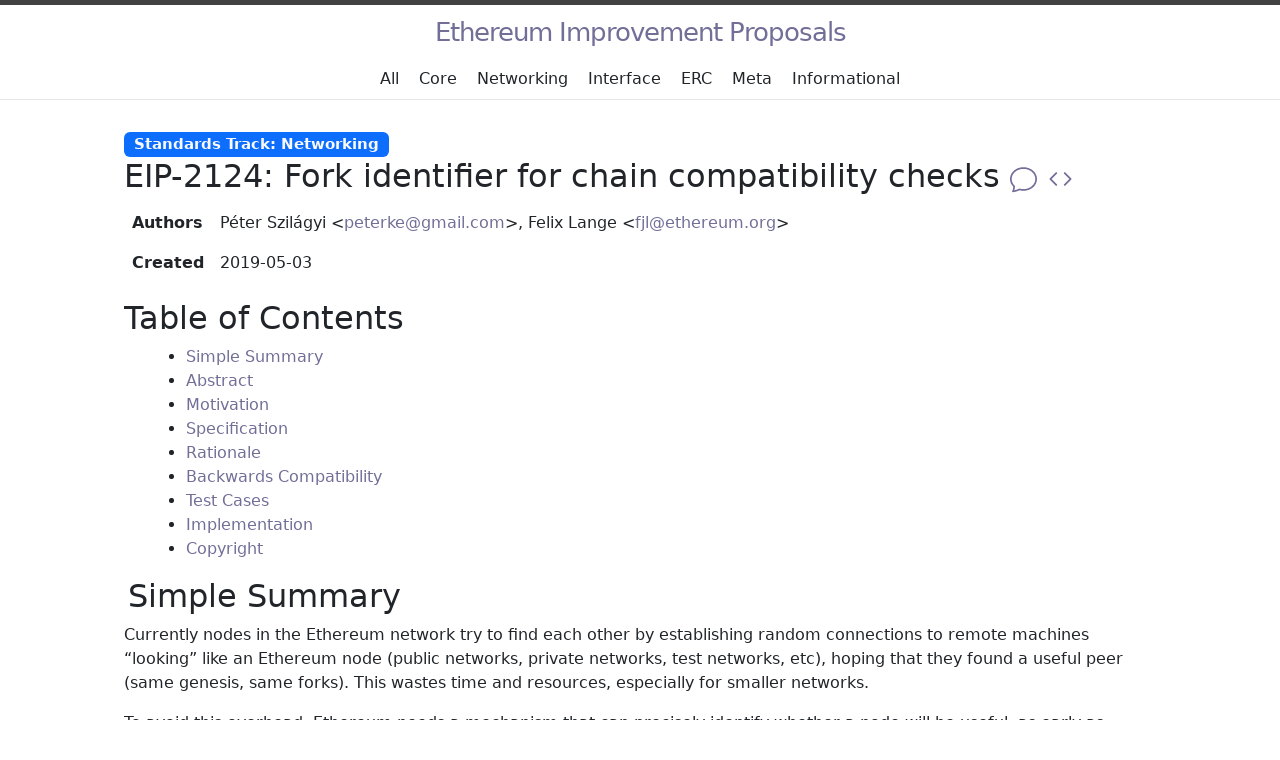

--- FILE ---
content_type: text/html; charset=utf-8
request_url: https://eips.ethereum.org/EIPS/eip-2124
body_size: 11848
content:
<!DOCTYPE html>
<html lang="en"><head>
  <meta charset="utf-8" />
  <meta http-equiv="X-UA-Compatible" content="IE=edge" />
  <meta name="viewport" content="width=device-width, initial-scale=1" />
  
    
      <title>EIP-2124: Fork identifier for chain compatibility checks</title>
      <meta property="og:title" content="EIP-2124: Fork identifier for chain compatibility checks" />
    
    <meta name="description" content="" />
    <meta property="og:description" content="" />
    <meta name="twitter:description" content="" />
  
  <meta name="generator" content="Jekyll" />
  <meta property="og:locale" content="en_US" />
  <link rel="canonical" href="https://eips.ethereum.org/EIPS/eip-2124" />
  <meta property="og:url" content="https://eips.ethereum.org/EIPS/eip-2124" />
  <meta property="og:site_name" content="Ethereum Improvement Proposals" />
  <meta property="og:type" content="website" />
  <meta property="og:image" content="https://eips.ethereum.org/assets/images/eip-og-image.png" />
  <meta name="twitter:card" content="summary_large_image" />
  <meta name="twitter:image" content="https://eips.ethereum.org/assets/images/eip-og-image.png" />
  <meta name="twitter:site" content="@" />
  <script type="application/ld+json">
    {
      "@type": "WebSite",
      "url": "https://eips.ethereum.org",
      "name": "Ethereum Improvement Proposals",
      "description": "Ethereum Improvement Proposals (EIPs) describe standards for the Ethereum platform, such as core protocol specifications.",
      "@context": "https://schema.org"
    }
  </script>
  <link rel="stylesheet" href="/assets/css/style.css" />
  <link rel="icon" type="image/png" href="/assets/images/favicon.png" /><link type="application/atom+xml" rel="alternate" href="https://eips.ethereum.org/feed.xml" title="Ethereum Improvement Proposals" /><link href="https://cdn.jsdelivr.net/npm/bootstrap@5.3.1/dist/css/bootstrap.min.css" rel="stylesheet" integrity="sha384-4bw+/aepP/YC94hEpVNVgiZdgIC5+VKNBQNGCHeKRQN+PtmoHDEXuppvnDJzQIu9" crossorigin="anonymous">
  <link rel="stylesheet" href="/assets/css/override.css" />
  <script src="https://cdn.jsdelivr.net/npm/@popperjs/core@2.11.6/dist/umd/popper.min.js" integrity="sha384-oBqDVmMz9ATKxIep9tiCxS/Z9fNfEXiDAYTujMAeBAsjFuCZSmKbSSUnQlmh/jp3" crossorigin="anonymous"></script>
  <script src="https://cdn.jsdelivr.net/npm/bootstrap@5.3.1/dist/js/bootstrap.min.js" integrity="sha384-Rx+T1VzGupg4BHQYs2gCW9It+akI2MM/mndMCy36UVfodzcJcF0GGLxZIzObiEfa" crossorigin="anonymous"></script>
  <script type="text/javascript">
    document.addEventListener("DOMContentLoaded", (event) => {
      const tooltipTriggerList = document.querySelectorAll('[data-bs-toggle="tooltip"]')
      const tooltipList = [...tooltipTriggerList].map(tooltipTriggerEl => new bootstrap.Tooltip(tooltipTriggerEl))
    });
  </script>
  <script type="text/javascript">
    window.MathJax = {
      loader: {
        load: ['input/tex-base', 'output/chtml']
      },
      tex: {
        inlineMath: [['$', '$']],
        displayMath: [['$$', '$$']],
        processEscapes: true,
        processEnvironments: false,
        processRefs: false
      }
    };
  </script>
  <script id="MathJax-script" async src="https://cdn.jsdelivr.net/npm/mathjax@3.0.1/es5/tex-mml-chtml.js" integrity="sha384-/1zmJ1mBdfKIOnwPxpdG6yaRrxP6qu3eVYm0cz2nOx+AcL4d3AqEFrwcqGZVVroG" crossorigin="anonymous"></script>
  <script src="https://cdnjs.cloudflare.com/ajax/libs/citation-js/0.6.7/citation.min.js" integrity="sha512-N+LDFMa9owHXGS+CyMrBvuxq2QuGl3fiB/7cys3aUEL7K6P1soHGqsS0sjHXZpwNd9Kz0m3R4IPy1HYRi6ROEQ==" crossorigin="anonymous" referrerpolicy="no-referrer"></script>
  <script type="text/javascript">
    addEventListener('DOMContentLoaded', async () => {
      const Cite = window.require('citation-js');
      const citationElements = document.querySelectorAll('.language-csl-json');
      for (let citationElement of citationElements) {
        try {
          const citation = await Cite.async(citationElement);
          const template = document.createElement('template');
          template.innerHTML = citation.format('bibliography', {
            format: 'html',
            template: 'apa',
            lang: 'en-US'
          });
          if (citationElement.parentElement && citationElement.parentElement.matches('pre')) {
            citationElement.parentElement.replaceWith(template.content);
          } else {
            citationElement.replaceWith(template.content);
          }
        } catch (e) {
          console.error("unable to render citation", e);
        }
      }
    });
  </script>
</head>
<body><header class="site-header" role="banner">
  <div class="wrapper"><a class="site-title" rel="author" href="/">Ethereum Improvement Proposals</a><nav class="site-nav d-flex">
        <input type="checkbox" id="nav-trigger" class="nav-trigger" />
        <label for="nav-trigger">
          <span class="menu-icon">
            <svg viewBox="0 0 18 15" width="18px" height="15px">
              <path d="M18,1.484c0,0.82-0.665,1.484-1.484,1.484H1.484C0.665,2.969,0,2.304,0,1.484l0,0C0,0.665,0.665,0,1.484,0 h15.032C17.335,0,18,0.665,18,1.484L18,1.484z M18,7.516C18,8.335,17.335,9,16.516,9H1.484C0.665,9,0,8.335,0,7.516l0,0 c0-0.82,0.665-1.484,1.484-1.484h15.032C17.335,6.031,18,6.696,18,7.516L18,7.516z M18,13.516C18,14.335,17.335,15,16.516,15H1.484 C0.665,15,0,14.335,0,13.516l0,0c0-0.82,0.665-1.483,1.484-1.483h15.032C17.335,12.031,18,12.695,18,13.516L18,13.516z"/>
            </svg>
          </span>
        </label>

        <div class="trigger row p-2"><a class="page-link col" href="/all">All</a><a class="page-link col" href="/core">Core</a><a class="page-link col" href="/networking">Networking</a><a class="page-link col" href="/interface">Interface</a><a class="page-link col" href="/erc">ERC</a><a class="page-link col" href="/meta">Meta</a><a class="page-link col" href="/informational">Informational</a></div>
      </nav></div>
</header>
<main class="page-content" aria-label="Content">
      <div class="wrapper">
        <svg xmlns="http://www.w3.org/2000/svg" style="display: none;">
  <symbol id="bi-megaphone-fill" fill="currentColor" viewBox="0 0 16 16">
    <title>Alert</title>
    <path d="M13 2.5a1.5 1.5 0 0 1 3 0v11a1.5 1.5 0 0 1-3 0v-11zm-1 .724c-2.067.95-4.539 1.481-7 1.656v6.237a25.222 25.222 0 0 1 1.088.085c2.053.204 4.038.668 5.912 1.56V3.224zm-8 7.841V4.934c-.68.027-1.399.043-2.008.053A2.02 2.02 0 0 0 0 7v2c0 1.106.896 1.996 1.994 2.009a68.14 68.14 0 0 1 .496.008 64 64 0 0 1 1.51.048zm1.39 1.081c.285.021.569.047.85.078l.253 1.69a1 1 0 0 1-.983 1.187h-.548a1 1 0 0 1-.916-.599l-1.314-2.48a65.81 65.81 0 0 1 1.692.064c.327.017.65.037.966.06z"/>
  </symbol>
  <symbol id="bi-code" fill="currentColor" viewBox="0 0 16 16">
    <title>Source</title>
    <path d="M5.854 4.854a.5.5 0 1 0-.708-.708l-3.5 3.5a.5.5 0 0 0 0 .708l3.5 3.5a.5.5 0 0 0 .708-.708L2.707 8l3.147-3.146zm4.292 0a.5.5 0 0 1 .708-.708l3.5 3.5a.5.5 0 0 1 0 .708l-3.5 3.5a.5.5 0 0 1-.708-.708L13.293 8l-3.147-3.146z"/>
  </symbol>
  <svg id="bi-chat" fill="currentColor" viewBox="0 0 16 16">
    <title>Discuss</title>
    <path d="M2.678 11.894a1 1 0 0 1 .287.801 10.97 10.97 0 0 1-.398 2c1.395-.323 2.247-.697 2.634-.893a1 1 0 0 1 .71-.074A8.06 8.06 0 0 0 8 14c3.996 0 7-2.807 7-6 0-3.192-3.004-6-7-6S1 4.808 1 8c0 1.468.617 2.83 1.678 3.894zm-.493 3.905a21.682 21.682 0 0 1-.713.129c-.2.032-.352-.176-.273-.362a9.68 9.68 0 0 0 .244-.637l.003-.01c.248-.72.45-1.548.524-2.319C.743 11.37 0 9.76 0 8c0-3.866 3.582-7 8-7s8 3.134 8 7-3.582 7-8 7a9.06 9.06 0 0 1-2.347-.306c-.52.263-1.639.742-3.468 1.105z"/>
  </svg>
</svg>

<div class="home">
  
  
  
  
  <span class="h5">
    
    
    
    
    
      <a class="badge text-light bg-primary" data-bs-toggle="tooltip" data-bs-title="Improvements around devp2p and Light Ethereum Subprotocol, as well as proposed improvements to network protocol specifications of whisper and swarm." href="../networking">Standards Track: Networking</a>
    
  </span>
  <h1 class="page-heading">
    EIP-2124: Fork identifier for chain compatibility checks
    <a href="https://github.com/ethereum/EIPs/issues/2125" class="no-underline">
      <svg role="img" aria-label="Discuss" class="inline-svg" xmlns="https://www.w3.org/2000/svg" viewBox="0 0 16 16">
        <use xlink:href="#bi-chat"/>
      </svg>
    </a>
    <a href="https://github.com/ethereum/EIPs/blob/master/EIPS/eip-2124.md" class="no-underline">
      <svg role="img" aria-label="Source" class="inline-svg" xmlns="https://www.w3.org/2000/svg" viewBox="0 0 16 16">
        <use xlink:href="#bi-code"/>
      </svg>
    </a>
  </h1>
  <h3></h3>
  <table class="table table-borderless preamble">
    <tbody>
      <tr>
        <th scope="row">Authors</th>
        <td>Péter Szilágyi&nbsp;&lt;<a href="mailto:peterke@gmail.com">peterke@gmail.com</a>&gt;, Felix Lange&nbsp;&lt;<a href="mailto:fjl@ethereum.org">fjl@ethereum.org</a>&gt;</td>
      </tr>
      
        <tr>
          <th scope="row">Created</th>
          <td>2019-05-03</td>
        </tr>
      
      
      
      
    </tbody>
  </table>
  <br/>

  

  <div class="toc">
    <h2>Table of Contents</h2>
    <ul>
  <li><a href="#simple-summary">Simple Summary</a></li>
  <li><a href="#abstract">Abstract</a></li>
  <li><a href="#motivation">Motivation</a></li>
  <li><a href="#specification">Specification</a></li>
  <li><a href="#rationale">Rationale</a></li>
  <li><a href="#backwards-compatibility">Backwards Compatibility</a></li>
  <li><a href="#test-cases">Test Cases</a></li>
  <li><a href="#implementation">Implementation</a></li>
  <li><a href="#copyright">Copyright</a></li>
</ul>

  </div>

  <h2 id="simple-summary">
      
      
        <a href="#simple-summary" class="anchor-link"></a> Simple Summary
      
      
    </h2>

<p>Currently nodes in the Ethereum network try to find each other by establishing random connections to remote machines “looking” like an Ethereum node (public networks, private networks, test networks, etc), hoping that they found a useful peer (same genesis, same forks). This wastes time and resources, especially for smaller networks.</p>

<p>To avoid this overhead, Ethereum needs a mechanism that can precisely identify whether a node will be useful, as early as possible. Such a mechanism requires a way to summarize chain configurations, as well as a way to disseminate said summaries in the network.</p>

<p>This proposal focuses only on the definition of said summary - a generally useful <em>fork identifier</em> - and it’s validation rules, allowing it to be embedded into arbitrary network protocols (e.g. <a href="/EIPS/eip-778">discovery ENRs</a> or <code class="language-plaintext highlighter-rouge">eth/6x</code> handshakes).</p>
  
    <h2 id="abstract">
      
      
        <a href="#abstract" class="anchor-link"></a> Abstract
      
      
    </h2>

<p>There are many public and private Ethereum networks, but the discovery protocol doesn’t differentiate between them. The only way to check if a peer is good or bad (same chain or not), is to establish a TCP/IP connection, wrap it with RLPx cryptography, then execute an <code class="language-plaintext highlighter-rouge">eth</code> handshake. This is an extreme cost to bear if it turns out that the remote peer is on a different network and it’s not even precise enough to differentiate Ethereum and Ethereum Classic. This cost is magnified for small networks, where a lot more trial and errors are needed to find good nodes.</p>

<p>Even if the peer <strong>is</strong> on the same chain, during non-controversial consensus upgrades, not everybody updates their nodes in time (developer nodes, leftovers, etc). These stale nodes put a meaningless burden on the peer-to-peer network, since they just latch on to good nodes, but don’t accept upgraded blocks. This causes valuable peer slots and bandwidth to be lost until the stale nodes finally update. This is a serious issue for test networks, where leftovers can linger for months.</p>

<p>This EIP proposes a new identity scheme to both precisely and concisely summarize the chain’s current status (genesis and all applied forks). The conciseness is particularly important to make the identity useful across datagram protocols too. The EIP solves a number of issues:</p>

<ul>
  <li>If two nodes are on different networks, they should never even consider connecting.</li>
  <li>If a hard fork passes, upgraded nodes should reject non-upgraded ones, but <strong>NOT</strong> before.</li>
  <li>If two chains share the same genesis, but not forks (ETH / ETC), they should reject each other.</li>
</ul>

<p>This EIP does not attempt to solve the clean separation of 3-way-forks! If at the same future block number, the network splits into three (non-fork, fork-A and fork-B), separating the forkers from each another will need case-by-case special handling. Not handling this keeps the proposal pragmatic, simple and also avoids making it too easy to fork off mainnet.</p>

<p>To keep the scope limited, this EIP only defines the identity scheme and validation rules. The same scheme and algorithm can be embedded into various networking protocols, allowing both the <code class="language-plaintext highlighter-rouge">eth/6x</code> handshake to be more precise (Ethereum vs. Ethereum Classic); as well as the discovery to be more useful (reject surely peers without ever connecting).</p>
  
    <h2 id="motivation">
      
      
        <a href="#motivation" class="anchor-link"></a> Motivation
      
      
    </h2>

<p>Peer-to-peer networking is messy and hard due to firewalls and network address translation (NAT). Generally only a small fraction of nodes have publicly routed addresses and P2P networks rely mainly on these for forwarding data for everyone else. The best way to maximize the utility of the public nodes is to ensure their resources aren’t wasted on tasks that are worthless to the network.</p>

<p>By aggressively cutting off incompatible nodes from each other we can extract a lot more value from the public nodes, making the entire P2P network much more robust and reliable. Supporting this network partitioning at a discovery layer can further enhance performance as we avoid the costly crypto and latency/bandwidth hit associated with establishing a stream connection in the first place.</p>
  
    <h2 id="specification">
      
      
        <a href="#specification" class="anchor-link"></a> Specification
      
      
    </h2>

<p>Each node maintains the following values:</p>

<ul>
  <li><strong><code class="language-plaintext highlighter-rouge">FORK_HASH</code></strong>: IEEE CRC32 checksum (<code class="language-plaintext highlighter-rouge">[4]byte</code>) of the genesis hash and fork blocks numbers that already passed.
    <ul>
      <li>The fork block numbers are fed into the CRC32 checksum in ascending order.</li>
      <li>If multiple forks are applied at the same block, the block number is checksummed only once.</li>
      <li>Block numbers are regarded as <code class="language-plaintext highlighter-rouge">uint64</code> integers, encoded in big endian format when checksumming.</li>
      <li>If a chain is configured to start with a non-Frontier ruleset already in its genesis, that is NOT considered a fork.</li>
    </ul>
  </li>
  <li><strong><code class="language-plaintext highlighter-rouge">FORK_NEXT</code></strong>: Block number (<code class="language-plaintext highlighter-rouge">uint64</code>) of the next upcoming fork, or <code class="language-plaintext highlighter-rouge">0</code> if no next fork is known.</li>
</ul>

<p>E.g. <code class="language-plaintext highlighter-rouge">FORK_HASH</code> for mainnet would be:</p>

<ul>
  <li>forkhash₀ = <code class="language-plaintext highlighter-rouge">0xfc64ec04</code> (Genesis) = <code class="language-plaintext highlighter-rouge">CRC32(&lt;genesis-hash&gt;)</code></li>
  <li>forkhash₁ = <code class="language-plaintext highlighter-rouge">0x97c2c34c</code> (Homestead) = <code class="language-plaintext highlighter-rouge">CRC32(&lt;genesis-hash&gt; || uint64(1150000))</code></li>
  <li>forkhash₂ = <code class="language-plaintext highlighter-rouge">0x91d1f948</code> (DAO fork) = <code class="language-plaintext highlighter-rouge">CRC32(&lt;genesis-hash&gt; || uint64(1150000) || uint64(1920000))</code></li>
</ul>

<p>The <em>fork identifier</em> is defined as <code class="language-plaintext highlighter-rouge">RLP([FORK_HASH, FORK_NEXT])</code>. This <code class="language-plaintext highlighter-rouge">forkid</code> is cross validated (<strong>NOT</strong> naively compared) to assess a remote chain’s compatibility. Irrespective of fork state, both parties must come to the same conclusion to avoid indefinite reconnect attempts from one side.</p>
  
    <h4 id="validation-rules">
      
      
        <a href="#validation-rules" class="anchor-link"></a> Validation rules
      
      
    </h4>

<ul>
  <li>1) If local and remote <code class="language-plaintext highlighter-rouge">FORK_HASH</code> matches, compare local head to <code class="language-plaintext highlighter-rouge">FORK_NEXT</code>.
    <ul>
      <li>The two nodes are in the same fork state currently. They might know of differing future forks, but that’s not relevant until the fork triggers (might be postponed, nodes might be updated to match).
        <ul>
          <li>1a) A remotely announced but remotely not passed block is already passed locally, disconnect, since the chains are incompatible.</li>
          <li>1b) No remotely announced fork; or not yet passed locally, connect.</li>
        </ul>
      </li>
    </ul>
  </li>
  <li>2) If the remote <code class="language-plaintext highlighter-rouge">FORK_HASH</code> is a subset of the local past forks and the remote <code class="language-plaintext highlighter-rouge">FORK_NEXT</code> matches with the locally following fork block number, connect.
    <ul>
      <li>Remote node is currently syncing. It might eventually diverge from us, but at this current point in time we don’t have enough information.</li>
    </ul>
  </li>
  <li>3) If the remote <code class="language-plaintext highlighter-rouge">FORK_HASH</code> is a superset of the local past forks and can be completed with locally known future forks, connect.
    <ul>
      <li>Local node is currently syncing. It might eventually diverge from the remote, but at this current point in time we don’t have enough information.</li>
    </ul>
  </li>
  <li>4) Reject in all other cases.</li>
</ul>
  
    <h4 id="stale-software-examples">
      
      
        <a href="#stale-software-examples" class="anchor-link"></a> Stale software examples
      
      
    </h4>

<p>The examples below try to exhaust the fork combination possibilities that arise when nodes do not run matching software versions, but otherwise follow the same chain (mainnet nodes, testnet nodes, etc).</p>

<table>
  <thead>
    <tr>
      <th style="text-align: center">Past forks</th>
      <th style="text-align: center">Future forks</th>
      <th style="text-align: center">Head</th>
      <th style="text-align: center">Remote <code class="language-plaintext highlighter-rouge">FORK_HASH</code></th>
      <th style="text-align: center">Remote <code class="language-plaintext highlighter-rouge">FORK_NEXT</code></th>
      <th style="text-align: center">Connect</th>
      <th style="text-align: center">Reason</th>
    </tr>
  </thead>
  <tbody>
    <tr>
      <td style="text-align: center">A</td>
      <td style="text-align: center"> </td>
      <td style="text-align: center"> </td>
      <td style="text-align: center">A</td>
      <td style="text-align: center"> </td>
      <td style="text-align: center">Yes (1b)</td>
      <td style="text-align: center">Same forks, same sync state.</td>
    </tr>
    <tr>
      <td style="text-align: center">A</td>
      <td style="text-align: center"> </td>
      <td style="text-align: center">&lt; B</td>
      <td style="text-align: center">A</td>
      <td style="text-align: center">B</td>
      <td style="text-align: center">Yes (1b)</td>
      <td style="text-align: center">Remote is advertising a future fork, but that is uncertain.</td>
    </tr>
    <tr>
      <td style="text-align: center">A</td>
      <td style="text-align: center"> </td>
      <td style="text-align: center">&gt;= B</td>
      <td style="text-align: center">A</td>
      <td style="text-align: center">B</td>
      <td style="text-align: center">No (1a)</td>
      <td style="text-align: center">Remote is advertising a future fork that passed locally.</td>
    </tr>
    <tr>
      <td style="text-align: center">A</td>
      <td style="text-align: center">B</td>
      <td style="text-align: center"> </td>
      <td style="text-align: center">A</td>
      <td style="text-align: center"> </td>
      <td style="text-align: center">Yes (1b)</td>
      <td style="text-align: center">Local knows about a future fork, but that is uncertain.</td>
    </tr>
    <tr>
      <td style="text-align: center">A</td>
      <td style="text-align: center">B</td>
      <td style="text-align: center"> </td>
      <td style="text-align: center">A</td>
      <td style="text-align: center">B</td>
      <td style="text-align: center">Yes (1b)</td>
      <td style="text-align: center">Both know about a future fork, but that is uncertain.</td>
    </tr>
    <tr>
      <td style="text-align: center">A</td>
      <td style="text-align: center">B1</td>
      <td style="text-align: center">&lt; B2</td>
      <td style="text-align: center">A</td>
      <td style="text-align: center">B2</td>
      <td style="text-align: center">Yes (1b)</td>
      <td style="text-align: center">Both know about differing future forks, but those are uncertain.</td>
    </tr>
    <tr>
      <td style="text-align: center">A</td>
      <td style="text-align: center">B1</td>
      <td style="text-align: center">&gt;= B2</td>
      <td style="text-align: center">A</td>
      <td style="text-align: center">B2</td>
      <td style="text-align: center">No (1a)</td>
      <td style="text-align: center">Both know about differing future forks, but the remote one passed locally.</td>
    </tr>
    <tr>
      <td style="text-align: center">[A,B]</td>
      <td style="text-align: center"> </td>
      <td style="text-align: center"> </td>
      <td style="text-align: center">A</td>
      <td style="text-align: center">B</td>
      <td style="text-align: center">Yes (2)</td>
      <td style="text-align: center">Remote out of sync.</td>
    </tr>
    <tr>
      <td style="text-align: center">[A,B,C]</td>
      <td style="text-align: center"> </td>
      <td style="text-align: center"> </td>
      <td style="text-align: center">A</td>
      <td style="text-align: center">B</td>
      <td style="text-align: center">Yes¹ (2)</td>
      <td style="text-align: center">Remote out of sync. Remote will need a software update, but we don’t know it yet.</td>
    </tr>
    <tr>
      <td style="text-align: center">A</td>
      <td style="text-align: center">B</td>
      <td style="text-align: center"> </td>
      <td style="text-align: center">A ⊕ B</td>
      <td style="text-align: center"> </td>
      <td style="text-align: center">Yes (3)</td>
      <td style="text-align: center">Local out of sync.</td>
    </tr>
    <tr>
      <td style="text-align: center">A</td>
      <td style="text-align: center">B,C</td>
      <td style="text-align: center"> </td>
      <td style="text-align: center">A ⊕ B</td>
      <td style="text-align: center"> </td>
      <td style="text-align: center">Yes (3)</td>
      <td style="text-align: center">Local out of sync. Local also knows about a future fork, but that is uncertain yet.</td>
    </tr>
    <tr>
      <td style="text-align: center">A</td>
      <td style="text-align: center"> </td>
      <td style="text-align: center"> </td>
      <td style="text-align: center">A ⊕ B</td>
      <td style="text-align: center"> </td>
      <td style="text-align: center">No (4)</td>
      <td style="text-align: center">Local needs software update.</td>
    </tr>
    <tr>
      <td style="text-align: center">A</td>
      <td style="text-align: center">B</td>
      <td style="text-align: center"> </td>
      <td style="text-align: center">A ⊕ B ⊕ C</td>
      <td style="text-align: center"> </td>
      <td style="text-align: center">No² (4)</td>
      <td style="text-align: center">Local needs software update.</td>
    </tr>
    <tr>
      <td style="text-align: center">[A,B]</td>
      <td style="text-align: center"> </td>
      <td style="text-align: center"> </td>
      <td style="text-align: center">A</td>
      <td style="text-align: center"> </td>
      <td style="text-align: center">No (4)</td>
      <td style="text-align: center">Remote needs software update.</td>
    </tr>
  </tbody>
</table>

<p><em>Note, there’s one asymmetry in the table, marked with ¹ and ². Since we don’t have access to a remote node’s future fork list (just the next one), we can’t detect that it’s software is stale until it syncs up. This is acceptable as 1) the remote node will disconnect from us anyway, and 2) this is a temporary fluke during sync, not permanent with a leftover node.</em></p>
  
    <h2 id="rationale">
      
      
        <a href="#rationale" class="anchor-link"></a> Rationale
      
      
    </h2>
  
    <h5 id="why-flatten-fork_hash-into-4-bytes-why-not-share-the-entire-genesis-and-fork-list">
      
      
        <a href="#why-flatten-fork_hash-into-4-bytes-why-not-share-the-entire-genesis-and-fork-list" class="anchor-link"></a> Why flatten <code class="language-plaintext highlighter-rouge">FORK_HASH</code> into 4 bytes? Why not share the entire genesis and fork list?
      
      
    </h5>

<p>Whilst the <code class="language-plaintext highlighter-rouge">eth</code> devp2p protocol permits arbitrarily much data to be transmitted, the discovery protocol’s total space allowance for all ENR entries is 300 bytes.</p>

<p>Reducing the <code class="language-plaintext highlighter-rouge">FORK_HASH</code> into a 4 bytes checksum ensures that we leave ample room in the ENR for future extensions; and 4 bytes is more than enough for arbitrarily many Ethereum networks from a (practical) collision perspective.</p>
  
    <h5 id="why-use-ieee-crc32-as-the-checksum-instead-of-keccak256">
      
      
        <a href="#why-use-ieee-crc32-as-the-checksum-instead-of-keccak256" class="anchor-link"></a> Why use IEEE CRC32 as the checksum instead of Keccak256?
      
      
    </h5>

<p>We need a mechanism that can flatten arbitrary data into 4 bytes, without ignoring any of the input. Any other checksum or hashing algorithm would work, but since nodes can lie at any time, there’s no value in cryptographic hash functions.</p>

<p>Instead of just taking the first 4 bytes of a Keccak256 hash (seems odd) or XOR-ing all the 4-byte groups (messy), CRC32 is a better alternative, as this is exactly what it was designed for. IEEE CRC32 is also used by ethernet, gzip, zip, png, etc, so every programming language support should not be a problem.</p>
  
    <h5 id="were-not-using-fork_next-for-much-cant-we-get-rid-of-it-somehow">
      
      
        <a href="#were-not-using-fork_next-for-much-cant-we-get-rid-of-it-somehow" class="anchor-link"></a> We’re not using <code class="language-plaintext highlighter-rouge">FORK_NEXT</code> for much, can’t we get rid of it somehow?
      
      
    </h5>

<p>We need to be able to differentiate whether a remote node is out of sync or whether its software is stale. Sharing only the past forks cannot tell us if the node is legitimately behind or stuck.</p>
  
    <h5 id="why-advertise-only-one-next-fork-instead-of-hashing-all-known-future-ones-like-the-fork_hash">
      
      
        <a href="#why-advertise-only-one-next-fork-instead-of-hashing-all-known-future-ones-like-the-fork_hash" class="anchor-link"></a> Why advertise only one next fork, instead of “hashing” all known future ones like the <code class="language-plaintext highlighter-rouge">FORK_HASH</code>?
      
      
    </h5>

<p>Opposed to past forks that have already passed (for us locally) and can be considered immutable, we don’t know anything about future ones. Maybe we’re out of sync or maybe the fork didn’t pass yet. If it didn’t pass yet, it might be postponed, so enforcing it would split the network apart. It could also happen that we’re not yet aware of all future forks (haven’t updated our software in a while).</p>
  
    <h2 id="backwards-compatibility">
      
      
        <a href="#backwards-compatibility" class="anchor-link"></a> Backwards Compatibility
      
      
    </h2>

<p>This EIP only defines an identity scheme, it does not define functional changes.</p>
  
    <h2 id="test-cases">
      
      
        <a href="#test-cases" class="anchor-link"></a> Test Cases
      
      
    </h2>

<p>Here’s a full suite of tests for all possible fork IDs that Mainnet, Ropsten, Rinkeby and Görli can advertise given the Petersburg fork cap (time of writing).</p>

<div class="language-go highlighter-rouge"><div class="highlight"><pre class="highlight"><code><span class="k">type</span> <span class="n">testcase</span> <span class="k">struct</span> <span class="p">{</span>
	<span class="n">head</span> <span class="kt">uint64</span>
	<span class="n">want</span> <span class="n">ID</span>
<span class="p">}</span>
<span class="n">tests</span> <span class="o">:=</span> <span class="p">[]</span><span class="k">struct</span> <span class="p">{</span>
	<span class="n">config</span>  <span class="o">*</span><span class="n">params</span><span class="o">.</span><span class="n">ChainConfig</span>
	<span class="n">genesis</span> <span class="n">common</span><span class="o">.</span><span class="n">Hash</span>
	<span class="n">cases</span>   <span class="p">[]</span><span class="n">testcase</span>
<span class="p">}{</span>
	<span class="c">// Mainnet test cases</span>
	<span class="p">{</span>
		<span class="n">params</span><span class="o">.</span><span class="n">MainnetChainConfig</span><span class="p">,</span>
		<span class="n">params</span><span class="o">.</span><span class="n">MainnetGenesisHash</span><span class="p">,</span>
		<span class="p">[]</span><span class="n">testcase</span><span class="p">{</span>
			<span class="p">{</span><span class="m">0</span><span class="p">,</span> <span class="n">ID</span><span class="p">{</span><span class="n">Hash</span><span class="o">:</span> <span class="m">0xfc64ec04</span><span class="p">,</span> <span class="n">Next</span><span class="o">:</span> <span class="m">1150000</span><span class="p">}},</span>       <span class="c">// Unsynced</span>
			<span class="p">{</span><span class="m">1149999</span><span class="p">,</span> <span class="n">ID</span><span class="p">{</span><span class="n">Hash</span><span class="o">:</span> <span class="m">0xfc64ec04</span><span class="p">,</span> <span class="n">Next</span><span class="o">:</span> <span class="m">1150000</span><span class="p">}},</span> <span class="c">// Last Frontier block</span>
			<span class="p">{</span><span class="m">1150000</span><span class="p">,</span> <span class="n">ID</span><span class="p">{</span><span class="n">Hash</span><span class="o">:</span> <span class="m">0x97c2c34c</span><span class="p">,</span> <span class="n">Next</span><span class="o">:</span> <span class="m">1920000</span><span class="p">}},</span> <span class="c">// First Homestead block</span>
			<span class="p">{</span><span class="m">1919999</span><span class="p">,</span> <span class="n">ID</span><span class="p">{</span><span class="n">Hash</span><span class="o">:</span> <span class="m">0x97c2c34c</span><span class="p">,</span> <span class="n">Next</span><span class="o">:</span> <span class="m">1920000</span><span class="p">}},</span> <span class="c">// Last Homestead block</span>
			<span class="p">{</span><span class="m">1920000</span><span class="p">,</span> <span class="n">ID</span><span class="p">{</span><span class="n">Hash</span><span class="o">:</span> <span class="m">0x91d1f948</span><span class="p">,</span> <span class="n">Next</span><span class="o">:</span> <span class="m">2463000</span><span class="p">}},</span> <span class="c">// First DAO block</span>
			<span class="p">{</span><span class="m">2462999</span><span class="p">,</span> <span class="n">ID</span><span class="p">{</span><span class="n">Hash</span><span class="o">:</span> <span class="m">0x91d1f948</span><span class="p">,</span> <span class="n">Next</span><span class="o">:</span> <span class="m">2463000</span><span class="p">}},</span> <span class="c">// Last DAO block</span>
			<span class="p">{</span><span class="m">2463000</span><span class="p">,</span> <span class="n">ID</span><span class="p">{</span><span class="n">Hash</span><span class="o">:</span> <span class="m">0x7a64da13</span><span class="p">,</span> <span class="n">Next</span><span class="o">:</span> <span class="m">2675000</span><span class="p">}},</span> <span class="c">// First Tangerine block</span>
			<span class="p">{</span><span class="m">2674999</span><span class="p">,</span> <span class="n">ID</span><span class="p">{</span><span class="n">Hash</span><span class="o">:</span> <span class="m">0x7a64da13</span><span class="p">,</span> <span class="n">Next</span><span class="o">:</span> <span class="m">2675000</span><span class="p">}},</span> <span class="c">// Last Tangerine block</span>
			<span class="p">{</span><span class="m">2675000</span><span class="p">,</span> <span class="n">ID</span><span class="p">{</span><span class="n">Hash</span><span class="o">:</span> <span class="m">0x3edd5b10</span><span class="p">,</span> <span class="n">Next</span><span class="o">:</span> <span class="m">4370000</span><span class="p">}},</span> <span class="c">// First Spurious block</span>
			<span class="p">{</span><span class="m">4369999</span><span class="p">,</span> <span class="n">ID</span><span class="p">{</span><span class="n">Hash</span><span class="o">:</span> <span class="m">0x3edd5b10</span><span class="p">,</span> <span class="n">Next</span><span class="o">:</span> <span class="m">4370000</span><span class="p">}},</span> <span class="c">// Last Spurious block</span>
			<span class="p">{</span><span class="m">4370000</span><span class="p">,</span> <span class="n">ID</span><span class="p">{</span><span class="n">Hash</span><span class="o">:</span> <span class="m">0xa00bc324</span><span class="p">,</span> <span class="n">Next</span><span class="o">:</span> <span class="m">7280000</span><span class="p">}},</span> <span class="c">// First Byzantium block</span>
			<span class="p">{</span><span class="m">7279999</span><span class="p">,</span> <span class="n">ID</span><span class="p">{</span><span class="n">Hash</span><span class="o">:</span> <span class="m">0xa00bc324</span><span class="p">,</span> <span class="n">Next</span><span class="o">:</span> <span class="m">7280000</span><span class="p">}},</span> <span class="c">// Last Byzantium block</span>
			<span class="p">{</span><span class="m">7280000</span><span class="p">,</span> <span class="n">ID</span><span class="p">{</span><span class="n">Hash</span><span class="o">:</span> <span class="m">0x668db0af</span><span class="p">,</span> <span class="n">Next</span><span class="o">:</span> <span class="m">0</span><span class="p">}},</span>       <span class="c">// First and last Constantinople, first Petersburg block</span>
			<span class="p">{</span><span class="m">7987396</span><span class="p">,</span> <span class="n">ID</span><span class="p">{</span><span class="n">Hash</span><span class="o">:</span> <span class="m">0x668db0af</span><span class="p">,</span> <span class="n">Next</span><span class="o">:</span> <span class="m">0</span><span class="p">}},</span>       <span class="c">// Today Petersburg block</span>
		<span class="p">},</span>
	<span class="p">},</span>
	<span class="c">// Ropsten test cases</span>
	<span class="p">{</span>
		<span class="n">params</span><span class="o">.</span><span class="n">TestnetChainConfig</span><span class="p">,</span>
		<span class="n">params</span><span class="o">.</span><span class="n">TestnetGenesisHash</span><span class="p">,</span>
		<span class="p">[]</span><span class="n">testcase</span><span class="p">{</span>
			<span class="p">{</span><span class="m">0</span><span class="p">,</span> <span class="n">ID</span><span class="p">{</span><span class="n">Hash</span><span class="o">:</span> <span class="m">0x30c7ddbc</span><span class="p">,</span> <span class="n">Next</span><span class="o">:</span> <span class="m">10</span><span class="p">}},</span>            <span class="c">// Unsynced, last Frontier, Homestead and first Tangerine block</span>
			<span class="p">{</span><span class="m">9</span><span class="p">,</span> <span class="n">ID</span><span class="p">{</span><span class="n">Hash</span><span class="o">:</span> <span class="m">0x30c7ddbc</span><span class="p">,</span> <span class="n">Next</span><span class="o">:</span> <span class="m">10</span><span class="p">}},</span>            <span class="c">// Last Tangerine block</span>
			<span class="p">{</span><span class="m">10</span><span class="p">,</span> <span class="n">ID</span><span class="p">{</span><span class="n">Hash</span><span class="o">:</span> <span class="m">0x63760190</span><span class="p">,</span> <span class="n">Next</span><span class="o">:</span> <span class="m">1700000</span><span class="p">}},</span>      <span class="c">// First Spurious block</span>
			<span class="p">{</span><span class="m">1699999</span><span class="p">,</span> <span class="n">ID</span><span class="p">{</span><span class="n">Hash</span><span class="o">:</span> <span class="m">0x63760190</span><span class="p">,</span> <span class="n">Next</span><span class="o">:</span> <span class="m">1700000</span><span class="p">}},</span> <span class="c">// Last Spurious block</span>
			<span class="p">{</span><span class="m">1700000</span><span class="p">,</span> <span class="n">ID</span><span class="p">{</span><span class="n">Hash</span><span class="o">:</span> <span class="m">0x3ea159c7</span><span class="p">,</span> <span class="n">Next</span><span class="o">:</span> <span class="m">4230000</span><span class="p">}},</span> <span class="c">// First Byzantium block</span>
			<span class="p">{</span><span class="m">4229999</span><span class="p">,</span> <span class="n">ID</span><span class="p">{</span><span class="n">Hash</span><span class="o">:</span> <span class="m">0x3ea159c7</span><span class="p">,</span> <span class="n">Next</span><span class="o">:</span> <span class="m">4230000</span><span class="p">}},</span> <span class="c">// Last Byzantium block</span>
			<span class="p">{</span><span class="m">4230000</span><span class="p">,</span> <span class="n">ID</span><span class="p">{</span><span class="n">Hash</span><span class="o">:</span> <span class="m">0x97b544f3</span><span class="p">,</span> <span class="n">Next</span><span class="o">:</span> <span class="m">4939394</span><span class="p">}},</span> <span class="c">// First Constantinople block</span>
			<span class="p">{</span><span class="m">4939393</span><span class="p">,</span> <span class="n">ID</span><span class="p">{</span><span class="n">Hash</span><span class="o">:</span> <span class="m">0x97b544f3</span><span class="p">,</span> <span class="n">Next</span><span class="o">:</span> <span class="m">4939394</span><span class="p">}},</span> <span class="c">// Last Constantinople block</span>
			<span class="p">{</span><span class="m">4939394</span><span class="p">,</span> <span class="n">ID</span><span class="p">{</span><span class="n">Hash</span><span class="o">:</span> <span class="m">0xd6e2149b</span><span class="p">,</span> <span class="n">Next</span><span class="o">:</span> <span class="m">6485846</span><span class="p">}},</span> <span class="c">// First Petersburg block</span>
			<span class="p">{</span><span class="m">6485845</span><span class="p">,</span> <span class="n">ID</span><span class="p">{</span><span class="n">Hash</span><span class="o">:</span> <span class="m">0xd6e2149b</span><span class="p">,</span> <span class="n">Next</span><span class="o">:</span> <span class="m">6485846</span><span class="p">}},</span> <span class="c">// Last Petersburg block</span>
			<span class="p">{</span><span class="m">6485846</span><span class="p">,</span> <span class="n">ID</span><span class="p">{</span><span class="n">Hash</span><span class="o">:</span> <span class="m">0x4bc66396</span><span class="p">,</span> <span class="n">Next</span><span class="o">:</span> <span class="m">0</span><span class="p">}},</span>       <span class="c">// First Istanbul block</span>
			<span class="p">{</span><span class="m">7500000</span><span class="p">,</span> <span class="n">ID</span><span class="p">{</span><span class="n">Hash</span><span class="o">:</span> <span class="m">0x4bc66396</span><span class="p">,</span> <span class="n">Next</span><span class="o">:</span> <span class="m">0</span><span class="p">}},</span>       <span class="c">// Future Istanbul block</span>
		<span class="p">},</span>
	<span class="p">},</span>
	<span class="c">// Rinkeby test cases</span>
	<span class="p">{</span>
		<span class="n">params</span><span class="o">.</span><span class="n">RinkebyChainConfig</span><span class="p">,</span>
		<span class="n">params</span><span class="o">.</span><span class="n">RinkebyGenesisHash</span><span class="p">,</span>
		<span class="p">[]</span><span class="n">testcase</span><span class="p">{</span>
			<span class="p">{</span><span class="m">0</span><span class="p">,</span> <span class="n">ID</span><span class="p">{</span><span class="n">Hash</span><span class="o">:</span> <span class="m">0x3b8e0691</span><span class="p">,</span> <span class="n">Next</span><span class="o">:</span> <span class="m">1</span><span class="p">}},</span>             <span class="c">// Unsynced, last Frontier block</span>
			<span class="p">{</span><span class="m">1</span><span class="p">,</span> <span class="n">ID</span><span class="p">{</span><span class="n">Hash</span><span class="o">:</span> <span class="m">0x60949295</span><span class="p">,</span> <span class="n">Next</span><span class="o">:</span> <span class="m">2</span><span class="p">}},</span>             <span class="c">// First and last Homestead block</span>
			<span class="p">{</span><span class="m">2</span><span class="p">,</span> <span class="n">ID</span><span class="p">{</span><span class="n">Hash</span><span class="o">:</span> <span class="m">0x8bde40dd</span><span class="p">,</span> <span class="n">Next</span><span class="o">:</span> <span class="m">3</span><span class="p">}},</span>             <span class="c">// First and last Tangerine block</span>
			<span class="p">{</span><span class="m">3</span><span class="p">,</span> <span class="n">ID</span><span class="p">{</span><span class="n">Hash</span><span class="o">:</span> <span class="m">0xcb3a64bb</span><span class="p">,</span> <span class="n">Next</span><span class="o">:</span> <span class="m">1035301</span><span class="p">}},</span>       <span class="c">// First Spurious block</span>
			<span class="p">{</span><span class="m">1035300</span><span class="p">,</span> <span class="n">ID</span><span class="p">{</span><span class="n">Hash</span><span class="o">:</span> <span class="m">0xcb3a64bb</span><span class="p">,</span> <span class="n">Next</span><span class="o">:</span> <span class="m">1035301</span><span class="p">}},</span> <span class="c">// Last Spurious block</span>
			<span class="p">{</span><span class="m">1035301</span><span class="p">,</span> <span class="n">ID</span><span class="p">{</span><span class="n">Hash</span><span class="o">:</span> <span class="m">0x8d748b57</span><span class="p">,</span> <span class="n">Next</span><span class="o">:</span> <span class="m">3660663</span><span class="p">}},</span> <span class="c">// First Byzantium block</span>
			<span class="p">{</span><span class="m">3660662</span><span class="p">,</span> <span class="n">ID</span><span class="p">{</span><span class="n">Hash</span><span class="o">:</span> <span class="m">0x8d748b57</span><span class="p">,</span> <span class="n">Next</span><span class="o">:</span> <span class="m">3660663</span><span class="p">}},</span> <span class="c">// Last Byzantium block</span>
			<span class="p">{</span><span class="m">3660663</span><span class="p">,</span> <span class="n">ID</span><span class="p">{</span><span class="n">Hash</span><span class="o">:</span> <span class="m">0xe49cab14</span><span class="p">,</span> <span class="n">Next</span><span class="o">:</span> <span class="m">4321234</span><span class="p">}},</span> <span class="c">// First Constantinople block</span>
			<span class="p">{</span><span class="m">4321233</span><span class="p">,</span> <span class="n">ID</span><span class="p">{</span><span class="n">Hash</span><span class="o">:</span> <span class="m">0xe49cab14</span><span class="p">,</span> <span class="n">Next</span><span class="o">:</span> <span class="m">4321234</span><span class="p">}},</span> <span class="c">// Last Constantinople block</span>
			<span class="p">{</span><span class="m">4321234</span><span class="p">,</span> <span class="n">ID</span><span class="p">{</span><span class="n">Hash</span><span class="o">:</span> <span class="m">0xafec6b27</span><span class="p">,</span> <span class="n">Next</span><span class="o">:</span> <span class="m">5435345</span><span class="p">}},</span> <span class="c">// First Petersburg block</span>
			<span class="p">{</span><span class="m">5435344</span><span class="p">,</span> <span class="n">ID</span><span class="p">{</span><span class="n">Hash</span><span class="o">:</span> <span class="m">0xafec6b27</span><span class="p">,</span> <span class="n">Next</span><span class="o">:</span> <span class="m">5435345</span><span class="p">}},</span> <span class="c">// Last Petersburg block</span>
			<span class="p">{</span><span class="m">5435345</span><span class="p">,</span> <span class="n">ID</span><span class="p">{</span><span class="n">Hash</span><span class="o">:</span> <span class="m">0xcbdb8838</span><span class="p">,</span> <span class="n">Next</span><span class="o">:</span> <span class="m">0</span><span class="p">}},</span>       <span class="c">// First Istanbul block</span>
			<span class="p">{</span><span class="m">6000000</span><span class="p">,</span> <span class="n">ID</span><span class="p">{</span><span class="n">Hash</span><span class="o">:</span> <span class="m">0xcbdb8838</span><span class="p">,</span> <span class="n">Next</span><span class="o">:</span> <span class="m">0</span><span class="p">}},</span>       <span class="c">// Future Istanbul block</span>
		<span class="p">},</span>
	<span class="p">},</span>
	<span class="c">// Goerli test cases</span>
	<span class="p">{</span>
		<span class="n">params</span><span class="o">.</span><span class="n">GoerliChainConfig</span><span class="p">,</span>
		<span class="n">params</span><span class="o">.</span><span class="n">GoerliGenesisHash</span><span class="p">,</span>
		<span class="p">[]</span><span class="n">testcase</span><span class="p">{</span>
			<span class="p">{</span><span class="m">0</span><span class="p">,</span> <span class="n">ID</span><span class="p">{</span><span class="n">Hash</span><span class="o">:</span> <span class="m">0xa3f5ab08</span><span class="p">,</span> <span class="n">Next</span><span class="o">:</span> <span class="m">1561651</span><span class="p">}},</span>       <span class="c">// Unsynced, last Frontier, Homestead, Tangerine, Spurious, Byzantium, Constantinople and first Petersburg block</span>
			<span class="p">{</span><span class="m">1561650</span><span class="p">,</span> <span class="n">ID</span><span class="p">{</span><span class="n">Hash</span><span class="o">:</span> <span class="m">0xa3f5ab08</span><span class="p">,</span> <span class="n">Next</span><span class="o">:</span> <span class="m">1561651</span><span class="p">}},</span> <span class="c">// Last Petersburg block</span>
			<span class="p">{</span><span class="m">1561651</span><span class="p">,</span> <span class="n">ID</span><span class="p">{</span><span class="n">Hash</span><span class="o">:</span> <span class="m">0xc25efa5c</span><span class="p">,</span> <span class="n">Next</span><span class="o">:</span> <span class="m">0</span><span class="p">}},</span>       <span class="c">// First Istanbul block</span>
			<span class="p">{</span><span class="m">2000000</span><span class="p">,</span> <span class="n">ID</span><span class="p">{</span><span class="n">Hash</span><span class="o">:</span> <span class="m">0xc25efa5c</span><span class="p">,</span> <span class="n">Next</span><span class="o">:</span> <span class="m">0</span><span class="p">}},</span>       <span class="c">// Future Istanbul block</span>
		<span class="p">},</span>
	<span class="p">},</span>
<span class="p">}</span>
</code></pre></div></div>

<p>Here’s a suite of tests of the different states a Mainnet node might be in and the different remote fork identifiers it might be required to validate and decide to accept or reject:</p>

<div class="language-go highlighter-rouge"><div class="highlight"><pre class="highlight"><code><span class="n">tests</span> <span class="o">:=</span> <span class="p">[]</span><span class="k">struct</span> <span class="p">{</span>
	<span class="n">head</span> <span class="kt">uint64</span>
	<span class="n">id</span>   <span class="n">ID</span>
	<span class="n">err</span>  <span class="kt">error</span>
<span class="p">}{</span>
	<span class="c">// Local is mainnet Petersburg, remote announces the same. No future fork is announced.</span>
	<span class="p">{</span><span class="m">7987396</span><span class="p">,</span> <span class="n">ID</span><span class="p">{</span><span class="n">Hash</span><span class="o">:</span> <span class="m">0x668db0af</span><span class="p">,</span> <span class="n">Next</span><span class="o">:</span> <span class="m">0</span><span class="p">},</span> <span class="no">nil</span><span class="p">},</span>

	<span class="c">// Local is mainnet Petersburg, remote announces the same. Remote also announces a next fork</span>
	<span class="c">// at block 0xffffffff, but that is uncertain.</span>
	<span class="p">{</span><span class="m">7987396</span><span class="p">,</span> <span class="n">ID</span><span class="p">{</span><span class="n">Hash</span><span class="o">:</span> <span class="m">0x668db0af</span><span class="p">,</span> <span class="n">Next</span><span class="o">:</span> <span class="n">math</span><span class="o">.</span><span class="n">MaxUint64</span><span class="p">},</span> <span class="no">nil</span><span class="p">},</span>

	<span class="c">// Local is mainnet currently in Byzantium only (so it's aware of Petersburg), remote announces</span>
	<span class="c">// also Byzantium, but it's not yet aware of Petersburg (e.g. non updated node before the fork).</span>
	<span class="c">// In this case we don't know if Petersburg passed yet or not.</span>
	<span class="p">{</span><span class="m">7279999</span><span class="p">,</span> <span class="n">ID</span><span class="p">{</span><span class="n">Hash</span><span class="o">:</span> <span class="m">0xa00bc324</span><span class="p">,</span> <span class="n">Next</span><span class="o">:</span> <span class="m">0</span><span class="p">},</span> <span class="no">nil</span><span class="p">},</span>

	<span class="c">// Local is mainnet currently in Byzantium only (so it's aware of Petersburg), remote announces</span>
	<span class="c">// also Byzantium, and it's also aware of Petersburg (e.g. updated node before the fork). We</span>
	<span class="c">// don't know if Petersburg passed yet (will pass) or not.</span>
	<span class="p">{</span><span class="m">7279999</span><span class="p">,</span> <span class="n">ID</span><span class="p">{</span><span class="n">Hash</span><span class="o">:</span> <span class="m">0xa00bc324</span><span class="p">,</span> <span class="n">Next</span><span class="o">:</span> <span class="m">7280000</span><span class="p">},</span> <span class="no">nil</span><span class="p">},</span>

	<span class="c">// Local is mainnet currently in Byzantium only (so it's aware of Petersburg), remote announces</span>
	<span class="c">// also Byzantium, and it's also aware of some random fork (e.g. misconfigured Petersburg). As</span>
	<span class="c">// neither forks passed at neither nodes, they may mismatch, but we still connect for now.</span>
	<span class="p">{</span><span class="m">7279999</span><span class="p">,</span> <span class="n">ID</span><span class="p">{</span><span class="n">Hash</span><span class="o">:</span> <span class="m">0xa00bc324</span><span class="p">,</span> <span class="n">Next</span><span class="o">:</span> <span class="n">math</span><span class="o">.</span><span class="n">MaxUint64</span><span class="p">},</span> <span class="no">nil</span><span class="p">},</span>

	<span class="c">// Local is mainnet Petersburg, remote announces Byzantium + knowledge about Petersburg. Remote</span>
	<span class="c">// is simply out of sync, accept.</span>
	<span class="p">{</span><span class="m">7987396</span><span class="p">,</span> <span class="n">ID</span><span class="p">{</span><span class="n">Hash</span><span class="o">:</span> <span class="m">0xa00bc324</span><span class="p">,</span> <span class="n">Next</span><span class="o">:</span> <span class="m">7280000</span><span class="p">},</span> <span class="no">nil</span><span class="p">},</span>

	<span class="c">// Local is mainnet Petersburg, remote announces Spurious + knowledge about Byzantium. Remote</span>
	<span class="c">// is definitely out of sync. It may or may not need the Petersburg update, we don't know yet.</span>
	<span class="p">{</span><span class="m">7987396</span><span class="p">,</span> <span class="n">ID</span><span class="p">{</span><span class="n">Hash</span><span class="o">:</span> <span class="m">0x3edd5b10</span><span class="p">,</span> <span class="n">Next</span><span class="o">:</span> <span class="m">4370000</span><span class="p">},</span> <span class="no">nil</span><span class="p">},</span>

	<span class="c">// Local is mainnet Byzantium, remote announces Petersburg. Local is out of sync, accept.</span>
	<span class="p">{</span><span class="m">7279999</span><span class="p">,</span> <span class="n">ID</span><span class="p">{</span><span class="n">Hash</span><span class="o">:</span> <span class="m">0x668db0af</span><span class="p">,</span> <span class="n">Next</span><span class="o">:</span> <span class="m">0</span><span class="p">},</span> <span class="no">nil</span><span class="p">},</span>

	<span class="c">// Local is mainnet Spurious, remote announces Byzantium, but is not aware of Petersburg. Local</span>
	<span class="c">// out of sync. Local also knows about a future fork, but that is uncertain yet.</span>
	<span class="p">{</span><span class="m">4369999</span><span class="p">,</span> <span class="n">ID</span><span class="p">{</span><span class="n">Hash</span><span class="o">:</span> <span class="m">0xa00bc324</span><span class="p">,</span> <span class="n">Next</span><span class="o">:</span> <span class="m">0</span><span class="p">},</span> <span class="no">nil</span><span class="p">},</span>

	<span class="c">// Local is mainnet Petersburg. remote announces Byzantium but is not aware of further forks.</span>
	<span class="c">// Remote needs software update.</span>
	<span class="p">{</span><span class="m">7987396</span><span class="p">,</span> <span class="n">ID</span><span class="p">{</span><span class="n">Hash</span><span class="o">:</span> <span class="m">0xa00bc324</span><span class="p">,</span> <span class="n">Next</span><span class="o">:</span> <span class="m">0</span><span class="p">},</span> <span class="n">ErrRemoteStale</span><span class="p">},</span>

	<span class="c">// Local is mainnet Petersburg, and isn't aware of more forks. Remote announces Petersburg +</span>
	<span class="c">// 0xffffffff. Local needs software update, reject.</span>
	<span class="p">{</span><span class="m">7987396</span><span class="p">,</span> <span class="n">ID</span><span class="p">{</span><span class="n">Hash</span><span class="o">:</span> <span class="m">0x5cddc0e1</span><span class="p">,</span> <span class="n">Next</span><span class="o">:</span> <span class="m">0</span><span class="p">},</span> <span class="n">ErrLocalIncompatibleOrStale</span><span class="p">},</span>

	<span class="c">// Local is mainnet Byzantium, and is aware of Petersburg. Remote announces Petersburg +</span>
	<span class="c">// 0xffffffff. Local needs software update, reject.</span>
	<span class="p">{</span><span class="m">7279999</span><span class="p">,</span> <span class="n">ID</span><span class="p">{</span><span class="n">Hash</span><span class="o">:</span> <span class="m">0x5cddc0e1</span><span class="p">,</span> <span class="n">Next</span><span class="o">:</span> <span class="m">0</span><span class="p">},</span> <span class="n">ErrLocalIncompatibleOrStale</span><span class="p">},</span>

	<span class="c">// Local is mainnet Petersburg, remote is Rinkeby Petersburg.</span>
	<span class="p">{</span><span class="m">7987396</span><span class="p">,</span> <span class="n">ID</span><span class="p">{</span><span class="n">Hash</span><span class="o">:</span> <span class="m">0xafec6b27</span><span class="p">,</span> <span class="n">Next</span><span class="o">:</span> <span class="m">0</span><span class="p">},</span> <span class="n">ErrLocalIncompatibleOrStale</span><span class="p">},</span>

	<span class="c">// Local is mainnet Petersburg, far in the future. Remote announces Gopherium (non existing fork)</span>
	<span class="c">// at some future block 88888888, for itself, but past block for local. Local is incompatible.</span>
	<span class="c">//</span>
	<span class="c">// This case detects non-upgraded nodes with majority hash power (typical Ropsten mess).</span>
	<span class="p">{</span><span class="m">88888888</span><span class="p">,</span> <span class="n">ID</span><span class="p">{</span><span class="n">Hash</span><span class="o">:</span> <span class="m">0x668db0af</span><span class="p">,</span> <span class="n">Next</span><span class="o">:</span> <span class="m">88888888</span><span class="p">},</span> <span class="n">ErrLocalIncompatibleOrStale</span><span class="p">},</span>

	<span class="c">// Local is mainnet Byzantium. Remote is also in Byzantium, but announces Gopherium (non existing</span>
	<span class="c">// fork) at block 7279999, before Petersburg. Local is incompatible.</span>
	<span class="p">{</span><span class="m">7279999</span><span class="p">,</span> <span class="n">ID</span><span class="p">{</span><span class="n">Hash</span><span class="o">:</span> <span class="m">0xa00bc324</span><span class="p">,</span> <span class="n">Next</span><span class="o">:</span> <span class="m">7279999</span><span class="p">},</span> <span class="n">ErrLocalIncompatibleOrStale</span><span class="p">},</span>
<span class="p">}</span>
</code></pre></div></div>

<p>Here’s a couple of tests to verify the proper RLP encoding (since <code class="language-plaintext highlighter-rouge">FORK_HASH</code> is a 4 byte binary but <code class="language-plaintext highlighter-rouge">FORK_NEXT</code> is an 8 byte quantity):</p>

<div class="language-go highlighter-rouge"><div class="highlight"><pre class="highlight"><code><span class="n">tests</span> <span class="o">:=</span> <span class="p">[]</span><span class="k">struct</span> <span class="p">{</span>
  <span class="n">id</span>   <span class="n">ID</span>
  <span class="n">want</span> <span class="p">[]</span><span class="kt">byte</span>
<span class="p">}{</span>
  <span class="p">{</span>
    <span class="n">ID</span><span class="p">{</span><span class="n">Hash</span><span class="o">:</span> <span class="m">0</span><span class="p">,</span> <span class="n">Next</span><span class="o">:</span> <span class="m">0</span><span class="p">},</span>
    <span class="n">common</span><span class="o">.</span><span class="n">Hex2Bytes</span><span class="p">(</span><span class="s">"c6840000000080"</span><span class="p">),</span>
  <span class="p">},</span>
  <span class="p">{</span>
    <span class="n">ID</span><span class="p">{</span><span class="n">Hash</span><span class="o">:</span> <span class="m">0xdeadbeef</span><span class="p">,</span> <span class="n">Next</span><span class="o">:</span> <span class="m">0xBADDCAFE</span><span class="p">},</span>
    <span class="n">common</span><span class="o">.</span><span class="n">Hex2Bytes</span><span class="p">(</span><span class="s">"ca84deadbeef84baddcafe"</span><span class="p">),</span>
  <span class="p">},</span>
  <span class="p">{</span>
    <span class="n">ID</span><span class="p">{</span><span class="n">Hash</span><span class="o">:</span> <span class="n">math</span><span class="o">.</span><span class="n">MaxUint32</span><span class="p">,</span> <span class="n">Next</span><span class="o">:</span> <span class="n">math</span><span class="o">.</span><span class="n">MaxUint64</span><span class="p">},</span>
    <span class="n">common</span><span class="o">.</span><span class="n">Hex2Bytes</span><span class="p">(</span><span class="s">"ce84ffffffff88ffffffffffffffff"</span><span class="p">),</span>
  <span class="p">},</span>
<span class="p">}</span>
</code></pre></div></div>
  
    <h2 id="implementation">
      
      
        <a href="#implementation" class="anchor-link"></a> Implementation
      
      
    </h2>

<p>Geth: https://github.com/ethereum/go-ethereum/tree/master/core/forkid</p>
  
    <h2 id="copyright">
      
      
        <a href="#copyright" class="anchor-link"></a> Copyright
      
      
    </h2>

<p>Copyright and related rights waived via <a href="/LICENSE">CC0</a>.</p>

  <h2>Citation</h2>
  <p>Please cite this document as:</p>
  
  <p>Péter Szilágyi&nbsp;&lt;<a href="mailto:peterke@gmail.com">peterke@gmail.com</a>&gt;, Felix Lange&nbsp;&lt;<a href="mailto:fjl@ethereum.org">fjl@ethereum.org</a>&gt;, "EIP-2124: Fork identifier for chain compatibility checks [DRAFT]," <em>Ethereum Improvement Proposals</em>, no. 2124, May 2019. [Online serial]. Available: https://eips.ethereum.org/EIPS/eip-2124.</p>
</div>

<script type="application/ld+json">
  {
    "@context": "http://schema.org",
    "@type": "TechArticle",
    "headline": "EIP-2124: Fork identifier for chain compatibility checks [DRAFT]",
    "name": "EIP-2124: Fork identifier for chain compatibility checks [DRAFT]",
    "author": "Péter Szilágyi <peterke@gmail.com>, Felix Lange <fjl@ethereum.org>",
    "dateCreated": "2019-05-03",
    "datePublished": "2019-05-03",
    
    "discussionUrl": "https://github.com/ethereum/EIPs/issues/2125",
    
    "inLanguage": "en-US",
    "license": "#copyright",
    "copyrightYear": "2019"
  }
</script>

      </div>
    </main><footer class="site-footer h-card">
  <data class="u-url" href="/"></data>

  <div class="wrapper">

    <h2 class="footer-heading">Ethereum Improvement Proposals</h2>

    <div class="footer-col-wrapper">
      <div class="footer-col footer-col-1">
        <ul class="contact-list">
          <li class="p-name">Ethereum Improvement Proposals</li></ul>
      </div>

      <div class="footer-col footer-col-2"><ul class="social-media-list"><li><a href="https://github.com/ethereum/EIPs"><svg class="svg-icon"><use xlink:href="/assets/minima-social-icons.svg#github"></use></svg> <span class="username">ethereum/EIPs</span></a></li></ul>
</div>

      <div class="footer-col footer-col-3">
        <p>Ethereum Improvement Proposals (EIPs) describe standards for the Ethereum platform, such as core protocol specifications.</p>
      </div>
    </div>

  </div>

</footer>
</body>

</html>
